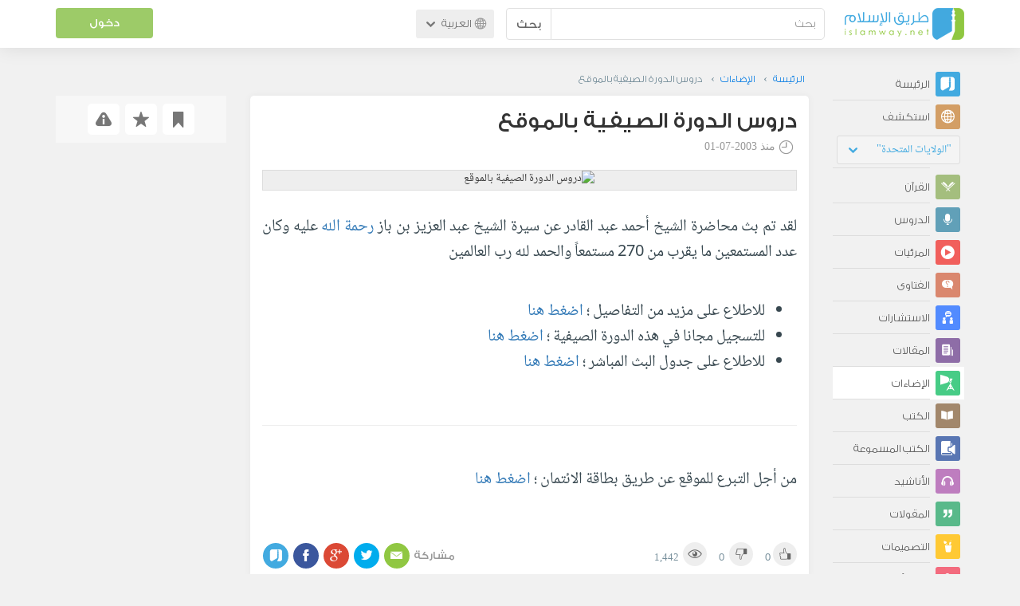

--- FILE ---
content_type: text/html; charset=utf-8
request_url: https://www.google.com/recaptcha/api2/aframe
body_size: 267
content:
<!DOCTYPE HTML><html><head><meta http-equiv="content-type" content="text/html; charset=UTF-8"></head><body><script nonce="cBFSkMS3NL0lNq0RpdlQfQ">/** Anti-fraud and anti-abuse applications only. See google.com/recaptcha */ try{var clients={'sodar':'https://pagead2.googlesyndication.com/pagead/sodar?'};window.addEventListener("message",function(a){try{if(a.source===window.parent){var b=JSON.parse(a.data);var c=clients[b['id']];if(c){var d=document.createElement('img');d.src=c+b['params']+'&rc='+(localStorage.getItem("rc::a")?sessionStorage.getItem("rc::b"):"");window.document.body.appendChild(d);sessionStorage.setItem("rc::e",parseInt(sessionStorage.getItem("rc::e")||0)+1);localStorage.setItem("rc::h",'1769076614125');}}}catch(b){}});window.parent.postMessage("_grecaptcha_ready", "*");}catch(b){}</script></body></html>